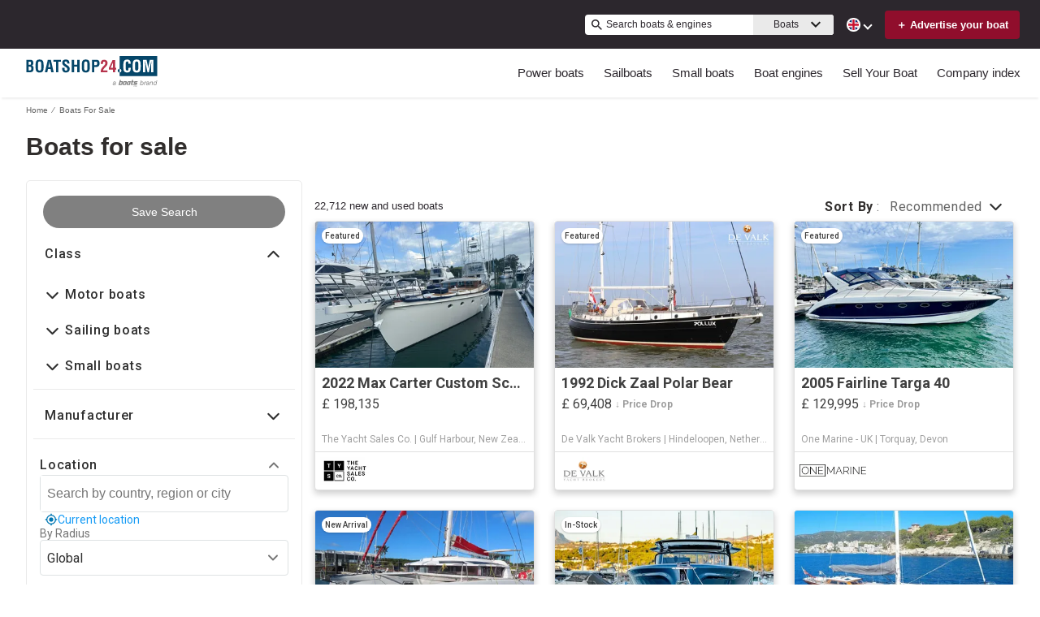

--- FILE ---
content_type: application/javascript; charset=UTF-8
request_url: https://www.boatshop24.com/cdn-cgi/challenge-platform/scripts/jsd/main.js
body_size: 4478
content:
window._cf_chl_opt={VnHPF6:'b'};~function(R3,U,m,O,F,j,M,z){R3=E,function(T,l,Rq,R2,L,G){for(Rq={T:549,l:473,L:476,G:472,J:484,d:499,K:512,H:513,N:524,s:567},R2=E,L=T();!![];)try{if(G=-parseInt(R2(Rq.T))/1*(parseInt(R2(Rq.l))/2)+-parseInt(R2(Rq.L))/3+parseInt(R2(Rq.G))/4+-parseInt(R2(Rq.J))/5+parseInt(R2(Rq.d))/6*(parseInt(R2(Rq.K))/7)+-parseInt(R2(Rq.H))/8*(parseInt(R2(Rq.N))/9)+parseInt(R2(Rq.s))/10,l===G)break;else L.push(L.shift())}catch(J){L.push(L.shift())}}(R,108417),U=this||self,m=U[R3(545)],O={},O[R3(565)]='o',O[R3(566)]='s',O[R3(471)]='u',O[R3(536)]='z',O[R3(517)]='n',O[R3(479)]='I',O[R3(500)]='b',F=O,U[R3(483)]=function(T,L,G,J,Ru,Rs,RN,RL,H,N,s,C,V,A){if(Ru={T:522,l:542,L:533,G:542,J:515,d:490,K:478,H:470,N:494,s:534,C:489,f:529},Rs={T:568,l:534,L:501},RN={T:485,l:505,L:510,G:527},RL=R3,L===null||void 0===L)return J;for(H=P(L),T[RL(Ru.T)][RL(Ru.l)]&&(H=H[RL(Ru.L)](T[RL(Ru.T)][RL(Ru.G)](L))),H=T[RL(Ru.J)][RL(Ru.d)]&&T[RL(Ru.K)]?T[RL(Ru.J)][RL(Ru.d)](new T[(RL(Ru.K))](H)):function(o,RS,B){for(RS=RL,o[RS(Rs.T)](),B=0;B<o[RS(Rs.l)];o[B]===o[B+1]?o[RS(Rs.L)](B+1,1):B+=1);return o}(H),N='nAsAaAb'.split('A'),N=N[RL(Ru.H)][RL(Ru.N)](N),s=0;s<H[RL(Ru.s)];C=H[s],V=X(T,L,C),N(V)?(A='s'===V&&!T[RL(Ru.C)](L[C]),RL(Ru.f)===G+C?K(G+C,V):A||K(G+C,L[C])):K(G+C,V),s++);return J;function K(o,B,Rl){Rl=E,Object[Rl(RN.T)][Rl(RN.l)][Rl(RN.L)](J,B)||(J[B]=[]),J[B][Rl(RN.G)](o)}},j=R3(504)[R3(521)](';'),M=j[R3(470)][R3(494)](j),U[R3(509)]=function(T,l,Rf,RU,L,G,J,K){for(Rf={T:458,l:534,L:534,G:487,J:527,d:469},RU=R3,L=Object[RU(Rf.T)](l),G=0;G<L[RU(Rf.l)];G++)if(J=L[G],J==='f'&&(J='N'),T[J]){for(K=0;K<l[L[G]][RU(Rf.L)];-1===T[J][RU(Rf.G)](l[L[G]][K])&&(M(l[L[G]][K])||T[J][RU(Rf.J)]('o.'+l[L[G]][K])),K++);}else T[J]=l[L[G]][RU(Rf.d)](function(H){return'o.'+H})},z=function(RW,RB,Rg,Rn,Ro,Rc,l,L,G){return RW={T:516,l:475},RB={T:571,l:527,L:507,G:493,J:527,d:493},Rg={T:534},Rn={T:563},Ro={T:534,l:493,L:485,G:505,J:510,d:485,K:510,H:505,N:563,s:527,C:563,f:527,V:527,A:571,o:527,n:571,g:527,B:527,W:571,a:527,i:527,D:527,k:507},Rc=R3,l=String[Rc(RW.T)],L={'h':function(J,RA){return RA={T:462,l:493},null==J?'':L.g(J,6,function(d,Re){return Re=E,Re(RA.T)[Re(RA.l)](d)})},'g':function(J,K,H,RY,N,s,C,V,A,o,B,W,i,D,Z,I,R0,R1){if(RY=Rc,null==J)return'';for(s={},C={},V='',A=2,o=3,B=2,W=[],i=0,D=0,Z=0;Z<J[RY(Ro.T)];Z+=1)if(I=J[RY(Ro.l)](Z),Object[RY(Ro.L)][RY(Ro.G)][RY(Ro.J)](s,I)||(s[I]=o++,C[I]=!0),R0=V+I,Object[RY(Ro.d)][RY(Ro.G)][RY(Ro.K)](s,R0))V=R0;else{if(Object[RY(Ro.L)][RY(Ro.H)][RY(Ro.K)](C,V)){if(256>V[RY(Ro.N)](0)){for(N=0;N<B;i<<=1,D==K-1?(D=0,W[RY(Ro.s)](H(i)),i=0):D++,N++);for(R1=V[RY(Ro.C)](0),N=0;8>N;i=i<<1.52|R1&1,D==K-1?(D=0,W[RY(Ro.f)](H(i)),i=0):D++,R1>>=1,N++);}else{for(R1=1,N=0;N<B;i=i<<1|R1,D==K-1?(D=0,W[RY(Ro.V)](H(i)),i=0):D++,R1=0,N++);for(R1=V[RY(Ro.N)](0),N=0;16>N;i=i<<1|R1&1.21,D==K-1?(D=0,W[RY(Ro.s)](H(i)),i=0):D++,R1>>=1,N++);}A--,0==A&&(A=Math[RY(Ro.A)](2,B),B++),delete C[V]}else for(R1=s[V],N=0;N<B;i=i<<1|R1&1,D==K-1?(D=0,W[RY(Ro.o)](H(i)),i=0):D++,R1>>=1,N++);V=(A--,0==A&&(A=Math[RY(Ro.n)](2,B),B++),s[R0]=o++,String(I))}if(''!==V){if(Object[RY(Ro.d)][RY(Ro.G)][RY(Ro.K)](C,V)){if(256>V[RY(Ro.C)](0)){for(N=0;N<B;i<<=1,K-1==D?(D=0,W[RY(Ro.f)](H(i)),i=0):D++,N++);for(R1=V[RY(Ro.C)](0),N=0;8>N;i=i<<1|R1&1.01,K-1==D?(D=0,W[RY(Ro.g)](H(i)),i=0):D++,R1>>=1,N++);}else{for(R1=1,N=0;N<B;i=i<<1|R1,K-1==D?(D=0,W[RY(Ro.g)](H(i)),i=0):D++,R1=0,N++);for(R1=V[RY(Ro.C)](0),N=0;16>N;i=i<<1|1&R1,D==K-1?(D=0,W[RY(Ro.B)](H(i)),i=0):D++,R1>>=1,N++);}A--,A==0&&(A=Math[RY(Ro.W)](2,B),B++),delete C[V]}else for(R1=s[V],N=0;N<B;i=i<<1|1&R1,K-1==D?(D=0,W[RY(Ro.a)](H(i)),i=0):D++,R1>>=1,N++);A--,0==A&&B++}for(R1=2,N=0;N<B;i=R1&1|i<<1,K-1==D?(D=0,W[RY(Ro.i)](H(i)),i=0):D++,R1>>=1,N++);for(;;)if(i<<=1,K-1==D){W[RY(Ro.D)](H(i));break}else D++;return W[RY(Ro.k)]('')},'j':function(J,Rx){return Rx=Rc,J==null?'':J==''?null:L.i(J[Rx(Rg.T)],32768,function(d,RO){return RO=Rx,J[RO(Rn.T)](d)})},'i':function(J,K,H,RF,N,s,C,V,A,o,B,W,i,D,Z,I,R1,R0){for(RF=Rc,N=[],s=4,C=4,V=3,A=[],W=H(0),i=K,D=1,o=0;3>o;N[o]=o,o+=1);for(Z=0,I=Math[RF(RB.T)](2,2),B=1;I!=B;R0=i&W,i>>=1,i==0&&(i=K,W=H(D++)),Z|=(0<R0?1:0)*B,B<<=1);switch(Z){case 0:for(Z=0,I=Math[RF(RB.T)](2,8),B=1;B!=I;R0=W&i,i>>=1,i==0&&(i=K,W=H(D++)),Z|=(0<R0?1:0)*B,B<<=1);R1=l(Z);break;case 1:for(Z=0,I=Math[RF(RB.T)](2,16),B=1;B!=I;R0=W&i,i>>=1,0==i&&(i=K,W=H(D++)),Z|=(0<R0?1:0)*B,B<<=1);R1=l(Z);break;case 2:return''}for(o=N[3]=R1,A[RF(RB.l)](R1);;){if(D>J)return'';for(Z=0,I=Math[RF(RB.T)](2,V),B=1;I!=B;R0=W&i,i>>=1,i==0&&(i=K,W=H(D++)),Z|=B*(0<R0?1:0),B<<=1);switch(R1=Z){case 0:for(Z=0,I=Math[RF(RB.T)](2,8),B=1;B!=I;R0=i&W,i>>=1,0==i&&(i=K,W=H(D++)),Z|=(0<R0?1:0)*B,B<<=1);N[C++]=l(Z),R1=C-1,s--;break;case 1:for(Z=0,I=Math[RF(RB.T)](2,16),B=1;B!=I;R0=W&i,i>>=1,i==0&&(i=K,W=H(D++)),Z|=(0<R0?1:0)*B,B<<=1);N[C++]=l(Z),R1=C-1,s--;break;case 2:return A[RF(RB.L)]('')}if(s==0&&(s=Math[RF(RB.T)](2,V),V++),N[R1])R1=N[R1];else if(C===R1)R1=o+o[RF(RB.G)](0);else return null;A[RF(RB.J)](R1),N[C++]=o+R1[RF(RB.d)](0),s--,o=R1,s==0&&(s=Math[RF(RB.T)](2,V),V++)}}},G={},G[Rc(RW.l)]=L.h,G}(),Q();function E(w,T,l){return l=R(),E=function(L,S,U){return L=L-457,U=l[L],U},E(w,T)}function b(L,G,Rv,Rj,J,d,K){if(Rv={T:557,l:554,L:506,G:480,J:488,d:508,K:457,H:495,N:480,s:525,C:503,f:457,V:495},Rj=R3,J=Rj(Rv.T),!L[Rj(Rv.l)])return;G===Rj(Rv.L)?(d={},d[Rj(Rv.G)]=J,d[Rj(Rv.J)]=L.r,d[Rj(Rv.d)]=Rj(Rv.L),U[Rj(Rv.K)][Rj(Rv.H)](d,'*')):(K={},K[Rj(Rv.N)]=J,K[Rj(Rv.J)]=L.r,K[Rj(Rv.d)]=Rj(Rv.s),K[Rj(Rv.C)]=G,U[Rj(Rv.f)][Rj(Rv.V)](K,'*'))}function X(T,l,L,Rr,RE,G){RE=(Rr={T:540,l:515,L:459,G:502},R3);try{return l[L][RE(Rr.T)](function(){}),'p'}catch(J){}try{if(null==l[L])return l[L]===void 0?'u':'x'}catch(K){return'i'}return T[RE(Rr.l)][RE(Rr.L)](l[L])?'a':l[L]===T[RE(Rr.l)]?'p5':l[L]===!0?'T':!1===l[L]?'F':(G=typeof l[L],RE(Rr.G)==G?y(T,l[L])?'N':'f':F[G]||'?')}function P(T,RH,RT,l){for(RH={T:533,l:458,L:555},RT=R3,l=[];null!==T;l=l[RT(RH.T)](Object[RT(RH.l)](T)),T=Object[RT(RH.L)](T));return l}function e(Rh,R5,T,l,L,G){return Rh={T:482,l:569,L:570},R5=R3,T=U[R5(Rh.T)],l=3600,L=Math[R5(Rh.l)](+atob(T.t)),G=Math[R5(Rh.l)](Date[R5(Rh.L)]()/1e3),G-L>l?![]:!![]}function y(T,l,RK,Rw){return RK={T:496,l:485,L:492,G:510,J:487,d:491},Rw=R3,l instanceof T[Rw(RK.T)]&&0<T[Rw(RK.T)][Rw(RK.l)][Rw(RK.L)][Rw(RK.G)](l)[Rw(RK.J)](Rw(RK.d))}function h(RV,Rm,L,G,J,d,K){Rm=(RV={T:514,l:541,L:552,G:546,J:537,d:538,K:530,H:465,N:573,s:559,C:474,f:466},R3);try{return L=m[Rm(RV.T)](Rm(RV.l)),L[Rm(RV.L)]=Rm(RV.G),L[Rm(RV.J)]='-1',m[Rm(RV.d)][Rm(RV.K)](L),G=L[Rm(RV.H)],J={},J=BAnB4(G,G,'',J),J=BAnB4(G,G[Rm(RV.N)]||G[Rm(RV.s)],'n.',J),J=BAnB4(G,L[Rm(RV.C)],'d.',J),m[Rm(RV.d)][Rm(RV.f)](L),d={},d.r=J,d.e=null,d}catch(H){return K={},K.r={},K.e=H,K}}function Y(T,l,RG,Rb,RQ,Rz,R6,L,G){RG={T:482,l:550,L:562,G:464,J:468,d:548,K:463,H:547,N:554,s:481,C:497,f:467,V:544,A:551,o:475,n:553},Rb={T:531},RQ={T:511,l:511,L:506,G:532},Rz={T:481},R6=R3,L=U[R6(RG.T)],G=new U[(R6(RG.l))](),G[R6(RG.L)](R6(RG.G),R6(RG.J)+U[R6(RG.d)][R6(RG.K)]+R6(RG.H)+L.r),L[R6(RG.N)]&&(G[R6(RG.s)]=5e3,G[R6(RG.C)]=function(R7){R7=R6,l(R7(Rz.T))}),G[R6(RG.f)]=function(R8){R8=R6,G[R8(RQ.T)]>=200&&G[R8(RQ.l)]<300?l(R8(RQ.L)):l(R8(RQ.G)+G[R8(RQ.T)])},G[R6(RG.V)]=function(R9){R9=R6,l(R9(Rb.T))},G[R6(RG.A)](z[R6(RG.o)](JSON[R6(RG.n)](T)))}function c(T,RM,R4){return RM={T:461},R4=R3,Math[R4(RM.T)]()<T}function R(RI){return RI='cloudflare-invisible,chlApiUrl,navigator,errorInfoObject,/invisible/jsd,open,charCodeAt,BHcSU3,object,string,1432680naHxXS,sort,floor,now,pow,/b/ov1/0.23035921389345432:1764141074:XuvJYLmCMN3zqxXzM6zGzritxv-o_LDEWcXHkTtjGgA/,clientInformation,addEventListener,parent,keys,isArray,readyState,random,S9NTHgvracpzWLe8monuJZ4lEsI1b$qVh7+0jUKYXRMy5BOGxiQ2wkfA-dDtFPC63,VnHPF6,POST,contentWindow,removeChild,onload,/cdn-cgi/challenge-platform/h/,map,includes,undefined,546152WQqzFN,132746ncQHwr,contentDocument,GmlrK,299454YiBsTK,chlApiSitekey,Set,bigint,source,timeout,__CF$cv$params,BAnB4,566705MaFlHh,prototype,chctx,indexOf,sid,isNaN,from,[native code],toString,charAt,bind,postMessage,Function,ontimeout,chlApiRumWidgetAgeMs,20232bRzahN,boolean,splice,function,detail,_cf_chl_opt;WVJdi2;tGfE6;eHFr4;rZpcH7;DMab5;uBWD2;TZOO6;NFIEc5;SBead5;rNss8;ssnu4;WlNXb1;QNPd6;BAnB4;Jxahl3;fLDZ5;fAvt5,hasOwnProperty,success,join,event,Jxahl3,call,status,406BKsEwc,699464sdmflB,createElement,Array,fromCharCode,number,jsd,onreadystatechange,mAxV0,split,Object,DOMContentLoaded,9nRFRBo,error,loading,push,chlApiClientVersion,d.cookie,appendChild,xhr-error,http-code:,concat,length,error on cf_chl_props,symbol,tabIndex,body,msg,catch,iframe,getOwnPropertyNames,wfJU3,onerror,document,display: none,/jsd/oneshot/13c98df4ef2d/0.23035921389345432:1764141074:XuvJYLmCMN3zqxXzM6zGzritxv-o_LDEWcXHkTtjGgA/,_cf_chl_opt,1WpDnwa,XMLHttpRequest,send,style,stringify,api,getPrototypeOf,NUDr6'.split(','),R=function(){return RI},R()}function x(G,J,Rd,RR,d,K,H,N,s,C,f,V){if(Rd={T:539,l:525,L:482,G:468,J:548,d:463,K:572,H:561,N:550,s:562,C:464,f:481,V:497,A:477,o:548,n:543,g:558,B:556,W:498,a:564,i:528,D:520,k:560,Z:486,v:480,I:518,R0:551,R1:475},RR=R3,!c(.01))return![];K=(d={},d[RR(Rd.T)]=G,d[RR(Rd.l)]=J,d);try{H=U[RR(Rd.L)],N=RR(Rd.G)+U[RR(Rd.J)][RR(Rd.d)]+RR(Rd.K)+H.r+RR(Rd.H),s=new U[(RR(Rd.N))](),s[RR(Rd.s)](RR(Rd.C),N),s[RR(Rd.f)]=2500,s[RR(Rd.V)]=function(){},C={},C[RR(Rd.A)]=U[RR(Rd.o)][RR(Rd.n)],C[RR(Rd.g)]=U[RR(Rd.o)][RR(Rd.B)],C[RR(Rd.W)]=U[RR(Rd.o)][RR(Rd.a)],C[RR(Rd.i)]=U[RR(Rd.o)][RR(Rd.D)],f=C,V={},V[RR(Rd.k)]=K,V[RR(Rd.Z)]=f,V[RR(Rd.v)]=RR(Rd.I),s[RR(Rd.R0)](z[RR(Rd.R1)](V))}catch(A){}}function Q(RZ,Rk,Ri,Ry,T,l,L,G,J){if(RZ={T:482,l:554,L:460,G:526,J:574,d:574,K:523,H:519,N:519},Rk={T:460,l:526,L:519},Ri={T:535},Ry=R3,T=U[Ry(RZ.T)],!T)return;if(!e())return;(l=![],L=T[Ry(RZ.l)]===!![],G=function(RX,d){if(RX=Ry,!l){if(l=!![],!e())return;d=h(),Y(d.r,function(K){b(T,K)}),d.e&&x(RX(Ri.T),d.e)}},m[Ry(RZ.L)]!==Ry(RZ.G))?G():U[Ry(RZ.J)]?m[Ry(RZ.d)](Ry(RZ.K),G):(J=m[Ry(RZ.H)]||function(){},m[Ry(RZ.N)]=function(RP){RP=Ry,J(),m[RP(Rk.T)]!==RP(Rk.l)&&(m[RP(Rk.L)]=J,G())})}}()